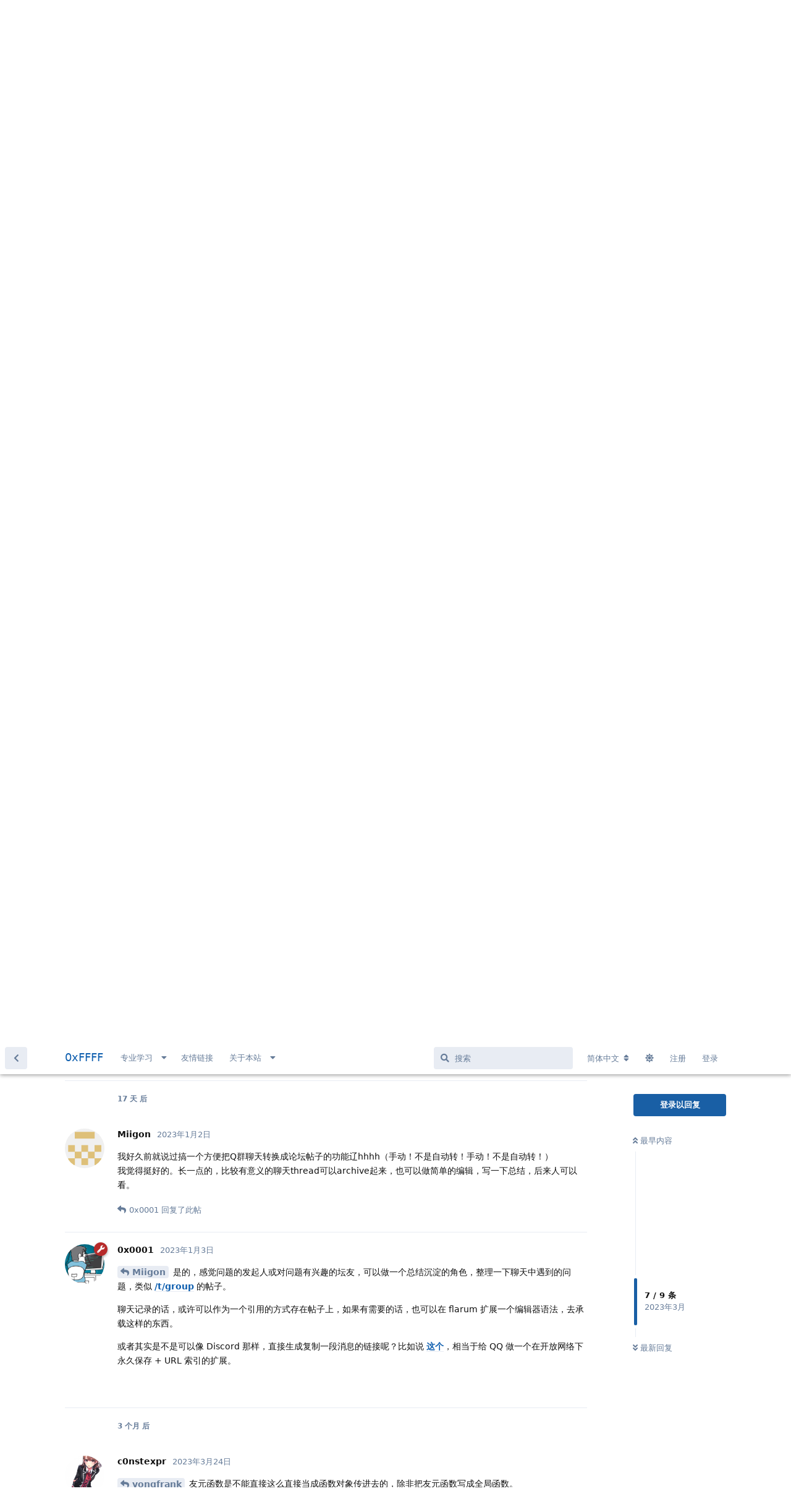

--- FILE ---
content_type: text/html; charset=utf-8
request_url: https://0xffff.one/d/1390/7
body_size: 16307
content:
<!doctype html>
<html  dir="ltr"        lang="zh-Hans" >
<head>
    <meta charset="utf-8">
    <title>qt 里面 `std::sort` 调用别的类里面友元函数当作排序依据显示 Use of undeclared identifier - 0xFFFF</title>

    <link rel="canonical" href="https://0xffff.one/d/1390">
<link rel="preload" href="https://cdn.0xffff.one/assets/forum.js?v=ee0a5ffc" as="script">
<link rel="preload" href="https://cdn.0xffff.one/assets/forum-zh-Hans.js?v=41c6941b" as="script">
<link rel="preload" href="https://cdn.0xffff.one/assets/fonts/fa-solid-900.woff2" as="font" type="font/woff2" crossorigin="">
<link rel="preload" href="https://cdn.0xffff.one/assets/fonts/fa-regular-400.woff2" as="font" type="font/woff2" crossorigin="">
<meta name="viewport" content="width=device-width, initial-scale=1, maximum-scale=1, minimum-scale=1">
<meta name="description" content="lambda 函数里面调用友元函数是正常的。 // 不正常 Use of undeclared identifier pr std::sort(this-&amp;gt;Book.begin(), this-&amp;gt;Book.end(), pr); // 正常 std::sort(this-&amp;gt;Book.begi...">
<meta name="theme-color" content="#195fa5">
<meta name="application-name" content="0xFFFF">
<meta name="robots" content="index, follow">
<meta name="twitter:card" content="summary">
<meta name="twitter:image" content="https://cdn.0xffff.one/assets/site-image-hpxdpvf3.png">
<meta name="twitter:title" content="qt 里面 `std::sort` 调用别的类里面友元函数当作排序依据显示 Use of undeclared identifier">
<meta name="twitter:description" content="lambda 函数里面调用友元函数是正常的。 // 不正常 Use of undeclared identifier pr std::sort(this-&amp;gt;Book.begin(), this-&amp;gt;Book.end(), pr); // 正常 std::sort(this-&amp;gt;Book.begi...">
<meta name="article:published_time" content="2022-12-16T03:53:48+00:00">
<meta name="article:updated_time" content="2023-03-24T02:51:14+00:00">
<meta name="twitter:url" content="https://0xffff.one/d/1390-">
<meta name="color-scheme" content="light">
<link rel="dns-prefetch" href="https://cdn.0xffff.one">
<link rel="preconnect" href="https://cdn.0xffff.one">
<link rel="dns-prefetch" href="https://lf6-cdn-tos.bytecdntp.com/">
<link rel="preconnect" href="https://lf6-cdn-tos.bytecdntp.com/">
<link rel="dns-prefetch" href="https://static.0xffff.one/">
<link rel="preconnect" href="https://static.0xffff.one/">
<link rel="dns-prefetch" href="https://static-img.0xffff.one/">
<link rel="preconnect" href="https://static-img.0xffff.one/">

<link rel="apple-touch-startup-image" href="/assets/apple/apple-splash-2048-2732.jpg" media="(device-width: 1024px) and (device-height: 1366px) and (-webkit-device-pixel-ratio: 2) and (orientation: portrait)">
<link rel="apple-touch-startup-image" href="/assets/apple/apple-splash-2732-2048.jpg" media="(device-width: 1024px) and (device-height: 1366px) and (-webkit-device-pixel-ratio: 2) and (orientation: landscape)">
<link rel="apple-touch-startup-image" href="/assets/apple/apple-splash-1668-2388.jpg" media="(device-width: 834px) and (device-height: 1194px) and (-webkit-device-pixel-ratio: 2) and (orientation: portrait)">
<link rel="apple-touch-startup-image" href="/assets/apple/apple-splash-2388-1668.jpg" media="(device-width: 834px) and (device-height: 1194px) and (-webkit-device-pixel-ratio: 2) and (orientation: landscape)">
<link rel="apple-touch-startup-image" href="/assets/apple/apple-splash-1536-2048.jpg" media="(device-width: 768px) and (device-height: 1024px) and (-webkit-device-pixel-ratio: 2) and (orientation: portrait)">
<link rel="apple-touch-startup-image" href="/assets/apple/apple-splash-2048-1536.jpg" media="(device-width: 768px) and (device-height: 1024px) and (-webkit-device-pixel-ratio: 2) and (orientation: landscape)">
<link rel="apple-touch-startup-image" href="/assets/apple/apple-splash-1668-2224.jpg" media="(device-width: 834px) and (device-height: 1112px) and (-webkit-device-pixel-ratio: 2) and (orientation: portrait)">
<link rel="apple-touch-startup-image" href="/assets/apple/apple-splash-2224-1668.jpg" media="(device-width: 834px) and (device-height: 1112px) and (-webkit-device-pixel-ratio: 2) and (orientation: landscape)">
<link rel="apple-touch-startup-image" href="/assets/apple/apple-splash-1620-2160.jpg" media="(device-width: 810px) and (device-height: 1080px) and (-webkit-device-pixel-ratio: 2) and (orientation: portrait)">
<link rel="apple-touch-startup-image" href="/assets/apple/apple-splash-2160-1620.jpg" media="(device-width: 810px) and (device-height: 1080px) and (-webkit-device-pixel-ratio: 2) and (orientation: landscape)">
<link rel="apple-touch-startup-image" href="/assets/apple/apple-splash-1284-2778.jpg" media="(device-width: 428px) and (device-height: 926px) and (-webkit-device-pixel-ratio: 3) and (orientation: portrait)">
<link rel="apple-touch-startup-image" href="/assets/apple/apple-splash-2778-1284.jpg" media="(device-width: 428px) and (device-height: 926px) and (-webkit-device-pixel-ratio: 3) and (orientation: landscape)">
<link rel="apple-touch-startup-image" href="/assets/apple/apple-splash-1170-2532.jpg" media="(device-width: 390px) and (device-height: 844px) and (-webkit-device-pixel-ratio: 3) and (orientation: portrait)">
<link rel="apple-touch-startup-image" href="/assets/apple/apple-splash-2532-1170.jpg" media="(device-width: 390px) and (device-height: 844px) and (-webkit-device-pixel-ratio: 3) and (orientation: landscape)">
<link rel="apple-touch-startup-image" href="/assets/apple/apple-splash-1125-2436.jpg" media="(device-width: 375px) and (device-height: 812px) and (-webkit-device-pixel-ratio: 3) and (orientation: portrait)">
<link rel="apple-touch-startup-image" href="/assets/apple/apple-splash-2436-1125.jpg" media="(device-width: 375px) and (device-height: 812px) and (-webkit-device-pixel-ratio: 3) and (orientation: landscape)">
<link rel="apple-touch-startup-image" href="/assets/apple/apple-splash-1242-2688.jpg" media="(device-width: 414px) and (device-height: 896px) and (-webkit-device-pixel-ratio: 3) and (orientation: portrait)">
<link rel="apple-touch-startup-image" href="/assets/apple/apple-splash-2688-1242.jpg" media="(device-width: 414px) and (device-height: 896px) and (-webkit-device-pixel-ratio: 3) and (orientation: landscape)">
<link rel="apple-touch-startup-image" href="/assets/apple/apple-splash-828-1792.jpg" media="(device-width: 414px) and (device-height: 896px) and (-webkit-device-pixel-ratio: 2) and (orientation: portrait)">
<link rel="apple-touch-startup-image" href="/assets/apple/apple-splash-1792-828.jpg" media="(device-width: 414px) and (device-height: 896px) and (-webkit-device-pixel-ratio: 2) and (orientation: landscape)">
<link rel="apple-touch-startup-image" href="/assets/apple/apple-splash-1242-2208.jpg" media="(device-width: 414px) and (device-height: 736px) and (-webkit-device-pixel-ratio: 3) and (orientation: portrait)">
<link rel="apple-touch-startup-image" href="/assets/apple/apple-splash-2208-1242.jpg" media="(device-width: 414px) and (device-height: 736px) and (-webkit-device-pixel-ratio: 3) and (orientation: landscape)">
<link rel="apple-touch-startup-image" href="/assets/apple/apple-splash-750-1334.jpg" media="(device-width: 375px) and (device-height: 667px) and (-webkit-device-pixel-ratio: 2) and (orientation: portrait)">
<link rel="apple-touch-startup-image" href="/assets/apple/apple-splash-1334-750.jpg" media="(device-width: 375px) and (device-height: 667px) and (-webkit-device-pixel-ratio: 2) and (orientation: landscape)">
<link rel="apple-touch-startup-image" href="/assets/apple/apple-splash-640-1136.jpg" media="(device-width: 320px) and (device-height: 568px) and (-webkit-device-pixel-ratio: 2) and (orientation: portrait)">
<link rel="apple-touch-startup-image" href="/assets/apple/apple-splash-1136-640.jpg" media="(device-width: 320px) and (device-height: 568px) and (-webkit-device-pixel-ratio: 2) and (orientation: landscape)">
<link rel="apple-touch-startup-image" href="/assets/apple/apple-splash-1179-2556.png" media="(device-width: 393px) and (device-height: 852px) and (-webkit-device-pixel-ratio: 3) and (orientation: portrait)">
<link rel="apple-touch-startup-image" href="/assets/apple/apple-splash-2556-1179.png" media="(device-width: 393px) and (device-height: 852px) and (-webkit-device-pixel-ratio: 3) and (orientation: landscape)">
<link rel="apple-touch-startup-image" href="/assets/apple/apple-splash-1290-2796.png" media="(device-width: 430px) and (device-height: 932px) and (-webkit-device-pixel-ratio: 3) and (orientation: portrait)">
<link rel="apple-touch-startup-image" href="/assets/apple/apple-splash-2796-1290.png" media="(device-width: 430px) and (device-height: 932px) and (-webkit-device-pixel-ratio: 3) and (orientation: landscape)">


<link rel="stylesheet" media="" class="nightmode-light" href="https://cdn.0xffff.one/assets/forum.css?v=17033f6f" />
<link rel="shortcut icon" href="https://cdn.0xffff.one/assets/favicon-gggj2dbz.png">
<meta property="og:site_name" content="0xFFFF">
<meta property="og:type" content="article">
<meta property="og:image" content="https://cdn.0xffff.one/assets/site-image-hpxdpvf3.png">
<meta property="og:title" content="qt 里面 `std::sort` 调用别的类里面友元函数当作排序依据显示 Use of undeclared identifier">
<meta property="og:description" content="lambda 函数里面调用友元函数是正常的。 // 不正常 Use of undeclared identifier pr std::sort(this-&amp;gt;Book.begin(), this-&amp;gt;Book.end(), pr); // 正常 std::sort(this-&amp;gt;Book.begi...">
<meta property="og:url" content="https://0xffff.one/d/1390-">
<script type="application/ld+json">[{"@context":"http:\/\/schema.org","@type":"QAPage","publisher":{"@type":"Organization","name":"0xFFFF","url":"https:\/\/0xffff.one","description":"0xFFFF \u642c\u7816\u6280\u672f\u793e\u533a\uff0c\u4e00\u4e2a\u9762\u5411\u8ba1\u7b97\u673a\u7231\u597d\u8005\u7684\u5b66\u672f\u8ba8\u8bba\u4ea4\u6d41\u793e\u533a\u3002\u81f4\u529b\u4e8e\u8425\u9020\u4e13\u6ce8\u5b66\u4e60\u8ba8\u8bba\u7684\u6c1b\u56f4\uff0c\u5e2e\u52a9\u8ba1\u7b97\u673a\u7231\u597d\u8005\u4eec\u66f4\u597d\u878d\u5165\u8ba1\u7b97\u673a\u79d1\u5b66\u9886\u57df\u7684\u5b66\u4e60\u63a2\u7d22\uff0c\u5728\u6c89\u6dc0\u4e0e\u4ea4\u6d41\u4e2d\u6301\u7eed\u6210\u957f\u3002","logo":null},"image":"https:\/\/cdn.0xffff.one\/assets\/site-image-hpxdpvf3.png","description":"lambda \u51fd\u6570\u91cc\u9762\u8c03\u7528\u53cb\u5143\u51fd\u6570\u662f\u6b63\u5e38\u7684\u3002 \/\/ \u4e0d\u6b63\u5e38 Use of undeclared identifier pr std::sort(this-&gt;Book.begin(), this-&gt;Book.end(), pr); \/\/ \u6b63\u5e38 std::sort(this-&gt;Book.begi...","datePublished":"2022-12-16T03:53:48+00:00","dateModified":"2023-03-24T02:51:14+00:00","url":"https:\/\/0xffff.one\/d\/1390-","mainEntity":{"@type":"Question","name":"qt \u91cc\u9762 `std::sort` \u8c03\u7528\u522b\u7684\u7c7b\u91cc\u9762\u53cb\u5143\u51fd\u6570\u5f53\u4f5c\u6392\u5e8f\u4f9d\u636e\u663e\u793a Use of undeclared identifier","text":"`lambda` \u51fd\u6570\u91cc\u9762\u8c03\u7528\u53cb\u5143\u51fd\u6570\u662f\u6b63\u5e38\u7684\u3002\n\n```cpp\n\/\/ \u4e0d\u6b63\u5e38 Use of undeclared identifier pr\nstd::sort(this-\u003EBook.begin(), this-\u003EBook.end(), pr);\n\n\/\/ \u6b63\u5e38\nstd::sort(this-\u003EBook.begin(), this-\u003EBook.end(), [](const CContact& lhs, const CContact& rhs){\n    return pr(lhs, rhs);\n});\n\n\/\/ \u53e6\u4e00\u4e2a\u7c7b\u4e2d\u7684\u5b9a\u4e49\nfriend bool pr (const CContact& lhsContact, const CContact& rhsContact) {\n    return lhsContact.Group \u003C rhsContact.Group;\n}\n```","dateCreated":"2022-12-16T03:53:48.000000Z","author":{"@type":"Person","name":"yongfrank"},"answerCount":7,"suggestedAnswer":[{"@type":"Answer","text":"\u4e4b\u524d\u6ca1\u5199\u56fe\u5f62\u754c\u9762\u7528 vscode `g++ -std=c++17` \u7f16\u8bd1\u662f\u6b63\u5e38\u7684\n\n","dateCreated":"2022-12-16T04:01:44+00:00","url":"https:\/\/0xffff.one\/d\/1390-\/2","author":{"@type":"Person","name":"yongfrank"},"upvoteCount":0},{"@type":"Answer","text":"```cpp\n\/**\n * \u6700\u5c0f\u590d\u73b0\u4ee3\u7801\n * Qt Creator 9.0.0\n * Based on Qt 6.4.1 (Clang 13.0 (Apple), arm64)\n *\/\n#include \n#include \n#include \n\nclass Contact {\npublic:\n    Contact(std::string name) { this-\u003Ename = name; }\n    friend bool customSort(const Contact& lhs, const Contact& rhs) { return lhs.name \u003C rhs.name; }\nprivate:\n    std::string name;\n};\n\nclass Book {\npublic:\n    void sortBookByName() {\n        \/**\n         * @bug\n         * Semantic Issue\n         * Use of undeclared identifier 'customSort'\n         * [Source: clangd for friendTest]\n         * \u522b\u4eba\u5728 Windows Qt \u4e0a\u4e5f\u6d4b\u8bd5\u8fc7\uff0c\u63d0\u793a\u9519\u8bef\u76f8\u540c\n         *\/\n        std::sort(this-\u003EaddressBook.begin(), this-\u003EaddressBook.end(), customSort);\n        \n        \/\/ \u8fd9\u4e2a\u5c31\u662f\u6b63\u5e38\u7684\n        std::sort(this-\u003EaddressBook.begin(), this-\u003EaddressBook.end(), [](const Contact& lhs, const Contact& rhs) {\n            return customSort(lhs, rhs);\n        });\n    }\nprivate:\n    std::vector addressBook;\n};\n```","dateCreated":"2022-12-16T04:32:41+00:00","url":"https:\/\/0xffff.one\/d\/1390-\/3","author":{"@type":"Person","name":"yongfrank"},"upvoteCount":2},{"@type":"Answer","text":"\u003E 0x1234 At 0xFFFF\u642c\u7816\u827a\u672f\uff1a\n\u003E lambda \u65e9\u4e00\u70b9\u7ed1\u5b9a\u4e86\u53c2\u6570\u548c customSort\uff0c\u76f8\u5f53\u4e8e\u4e00\u4e2a\u95ed\u5305\u7ed9 sort\uff0c\u4e0d\u5168\u5c40\u58f0\u660e\u7684\u53cb\u5143\u51fd\u6570\u5bf9\u4e8e\u4ed6\u662f\u53ef\u89c1\u7684\uff0c\u4e5f\u53ef\u4ee5\u81ea\u5df1\u5199\u4e2a\u51fd\u6570\u5728\u7c7b\u4e2d\u8c03\u7528 customSort \u5c31\u884c\u7136\u540e\u518d\u4f20\u7ed9 sort\uff0c\u8fd8\u6709\u79cd\u529e\u6cd5\u5c31\u662f\u628a\u53cb\u5143\u51fd\u6570\u7684\u5b9a\u4e49\u5199\u5728\u5916\u9762\u3002\n\u7136\u540e\u8fd9\u91cc\u5b58\u5728\u53c2\u6570\u4f9d\u8d56\u67e5\u627e\uff0c\u7b80\u79f0ADL\uff0c\u4ed6\u4f1a\u53bbContact\u7c7b\u91cc\u627e\u6709\u6ca1\u6709\u5bf9\u5e94\u7684\u51fd\u6570\uff0c\u6240\u4ee5\u5982\u679c\u53c2\u6570\u662f\u5176\u4ed6\u7684\u4e0d\u5305\u542bContact\u5c31\u627e\u4e0d\u5230\u4e86\u3002","dateCreated":"2022-12-16T09:48:21+00:00","url":"https:\/\/0xffff.one\/d\/1390-\/4","author":{"@type":"Person","name":"yongfrank"},"upvoteCount":2},{"@type":"Answer","text":"\u8d5e\u8d5e\uff0c\u8d34\u5230\u8bba\u575b\u8ddf\u8e2a\uff0c\u53ef\u4ee5\u5f88\u5feb\u88ab\u641c\u7d22\u5f15\u64ce\u6536\u5f55 \ud83d\ude06 \n[upl-image-preview url=https:\/\/static.0xffff.one\/assets\/files\/2022-12-16\/1671201867-414118-snipaste-2022-12-16-22-43-43.jpg]\n","dateCreated":"2022-12-16T14:45:42+00:00","url":"https:\/\/0xffff.one\/d\/1390-\/6","author":{"@type":"Person","name":"0x0001"},"upvoteCount":0},{"@type":"Answer","text":"\u6211\u597d\u4e45\u524d\u5c31\u8bf4\u8fc7\u641e\u4e00\u4e2a\u65b9\u4fbf\u628aQ\u7fa4\u804a\u5929\u8f6c\u6362\u6210\u8bba\u575b\u5e16\u5b50\u7684\u529f\u80fd\u8fbdhhhh\uff08\u624b\u52a8\uff01\u4e0d\u662f\u81ea\u52a8\u8f6c\uff01\u624b\u52a8\uff01\u4e0d\u662f\u81ea\u52a8\u8f6c\uff01\uff09\n\u6211\u89c9\u5f97\u633a\u597d\u7684\u3002\u957f\u4e00\u70b9\u7684\uff0c\u6bd4\u8f83\u6709\u610f\u4e49\u7684\u804a\u5929thread\u53ef\u4ee5archive\u8d77\u6765\uff0c\u4e5f\u53ef\u4ee5\u505a\u7b80\u5355\u7684\u7f16\u8f91\uff0c\u5199\u4e00\u4e0b\u603b\u7ed3\uff0c\u540e\u6765\u4eba\u53ef\u4ee5\u770b\u3002","dateCreated":"2023-01-02T18:45:02+00:00","url":"https:\/\/0xffff.one\/d\/1390-\/7","author":{"@type":"Person","name":"Miigon"},"upvoteCount":0},{"@type":"Answer","text":"@\"Miigon\"#p8476 \u662f\u7684\uff0c\u611f\u89c9\u95ee\u9898\u7684\u53d1\u8d77\u4eba\u6216\u5bf9\u95ee\u9898\u6709\u5174\u8da3\u7684\u575b\u53cb\uff0c\u53ef\u4ee5\u505a\u4e00\u4e2a\u603b\u7ed3\u6c89\u6dc0\u7684\u89d2\u8272\uff0c\u6574\u7406\u4e00\u4e0b\u804a\u5929\u4e2d\u9047\u5230\u7684\u95ee\u9898\uff0c\u7c7b\u4f3c [\/t\/group](https:\/\/0xffff.one\/t\/group) \u7684\u5e16\u5b50\u3002\n\n\u804a\u5929\u8bb0\u5f55\u7684\u8bdd\uff0c\u6216\u8bb8\u53ef\u4ee5\u4f5c\u4e3a\u4e00\u4e2a\u5f15\u7528\u7684\u65b9\u5f0f\u5b58\u5728\u5e16\u5b50\u4e0a\uff0c\u5982\u679c\u6709\u9700\u8981\u7684\u8bdd\uff0c\u4e5f\u53ef\u4ee5\u5728 flarum \u6269\u5c55\u4e00\u4e2a\u7f16\u8f91\u5668\u8bed\u6cd5\uff0c\u53bb\u627f\u8f7d\u8fd9\u6837\u7684\u4e1c\u897f\u3002\n\n\u6216\u8005\u5176\u5b9e\u662f\u4e0d\u662f\u53ef\u4ee5\u50cf Discord \u90a3\u6837\uff0c\u76f4\u63a5\u751f\u6210\u590d\u5236\u4e00\u6bb5\u6d88\u606f\u7684\u94fe\u63a5\u5462\uff1f\u6bd4\u5982\u8bf4 [\u8fd9\u4e2a](https:\/\/discord.com\/channels\/835068992006651934\/835068992006651937\/1059817927873933364)\uff0c\u76f8\u5f53\u4e8e\u7ed9 QQ \u505a\u4e00\u4e2a\u5728\u5f00\u653e\u7f51\u7edc\u4e0b\u6c38\u4e45\u4fdd\u5b58 + URL \u7d22\u5f15\u7684\u6269\u5c55\u3002","dateCreated":"2023-01-03T13:00:07+00:00","url":"https:\/\/0xffff.one\/d\/1390-\/8","author":{"@type":"Person","name":"0x0001"},"upvoteCount":0},{"@type":"Answer","text":"@\"yongfrank\"#p8419 \u53cb\u5143\u51fd\u6570\u662f\u4e0d\u80fd\u76f4\u63a5\u8fd9\u4e48\u76f4\u63a5\u5f53\u6210\u51fd\u6570\u5bf9\u8c61\u4f20\u8fdb\u53bb\u7684\uff0c\u9664\u975e\u628a\u53cb\u5143\u51fd\u6570\u5199\u6210\u5168\u5c40\u51fd\u6570\u3002\n\u5199\u6210\u5168\u5c40\u7684\u65f6\u5019\u5efa\u8bae\u8fd8\u662f\u653e\u5728\u7c7b\u578b\u5bf9\u5e94\u7684\u547d\u540d\u7a7a\u95f4\u4e0b\uff0c\u51cf\u5c11\u7f16\u8bd1\u65f6\u91cd\u8f7d\u5339\u914d\u7684\u5f00\u9500","dateCreated":"2023-03-24T02:51:14+00:00","url":"https:\/\/0xffff.one\/d\/1390-\/9","author":{"@type":"Person","name":"c0nstexpr"},"upvoteCount":0}]}},{"@context":"http:\/\/schema.org","@type":"BreadcrumbList","itemListElement":[{"@type":"ListItem","position":1,"item":{"@type":"Thing","@id":"https:\/\/0xffff.one\/t\/ask","name":"\u95ee\u4e0e\u7b54","url":"https:\/\/0xffff.one\/t\/ask"}},{"@type":"ListItem","position":2,"item":{"@type":"Thing","@id":"https:\/\/0xffff.one\/t\/c-cpp","name":"C\/C++","url":"https:\/\/0xffff.one\/t\/c-cpp"}}],"itemListOrder":"ItemListUnordered","numberOfItems":2},{"@context":"http:\/\/schema.org","@type":"WebSite","url":"https:\/\/0xffff.one\/","potentialAction":{"@type":"SearchAction","target":"https:\/\/0xffff.one\/?q={search_term_string}","query-input":"required name=search_term_string"}}]</script>
<link rel="alternate" type="application/atom+xml" title="论坛活动" href="https://0xffff.one/atom" />
<link rel="alternate" type="application/atom+xml" title="论坛新帖" href="https://0xffff.one/atom/discussions" />
<link rel="alternate" type="application/atom+xml" title="这篇主题" href="https://0xffff.one/atom/d/1390" />

        <script>
            /* fof/nightmode workaround for browsers without (prefers-color-scheme) CSS media query support */
            if (!window.matchMedia('not all and (prefers-color-scheme), (prefers-color-scheme)').matches) {
                document.querySelector('link.nightmode-light').removeAttribute('media');
            }
        </script>
        
<script src="https://challenges.cloudflare.com/turnstile/v0/api.js?render=explicit"></script>
<link rel='manifest' href='/webmanifest'>
<meta name='apple-mobile-web-app-capable' content='yes'>
<meta id='apple-style' name='apple-mobile-web-app-status-bar-style' content='default'>
<meta id='apple-title' name='apple-mobile-web-app-title' content=''>
<link id='apple-icon-256' rel='apple-touch-icon' sizes='256x256' href='https://cdn.0xffff.one/assets/pwa-icon-256x256-yuicfkiz.png'>
<script defer type="text/javascript" src="https://cdnjs.cloudflare.com/ajax/libs/fancybox/3.5.7/jquery.fancybox.min.js"></script>
<link rel="preload" as="style" href="https://cdnjs.cloudflare.com/ajax/libs/fancybox/3.5.7/jquery.fancybox.min.css" onload="this.onload=null;this.rel='stylesheet'">
</head>

<body>
    <!-- Global site tag (gtag.js) - Google Analytics -->
<script async src="https://www.googletagmanager.com/gtag/js?id=G-9130VCP0JH"></script>
<script>
  window.dataLayer = window.dataLayer || [];
  function gtag(){dataLayer.push(arguments);}
  gtag('js', new Date());

  gtag('config', 'G-9130VCP0JH');

localStorage.setItem('welcomeHidden', '');
</script>


<div id="app" class="App">

    <div id="app-navigation" class="App-navigation"></div>

    <div id="drawer" class="App-drawer">

        <header id="header" class="App-header">
            <div id="header-navigation" class="Header-navigation"></div>
            <div class="container">
                <div class="Header-title">
                    <a href="https://0xffff.one" id="home-link">
                                                    0xFFFF
                                            </a>
                </div>
                <div id="header-primary" class="Header-primary"></div>
                <div id="header-secondary" class="Header-secondary"></div>
            </div>
        </header>

    </div>

    <main class="App-content">
        <div id="content"></div>

        <div id="flarum-loading" style="display: none">
    正在加载…
</div>

<noscript>
    <div class="Alert">
        <div class="container">
            请使用更现代的浏览器并启用 JavaScript 以获得最佳浏览体验。
        </div>
    </div>
</noscript>

<div id="flarum-loading-error" style="display: none">
    <div class="Alert">
        <div class="container">
            加载论坛时出错，请强制刷新页面重试。
        </div>
    </div>
</div>

<noscript id="flarum-content">
    <div class="container">
    <h1>qt 里面 `std::sort` 调用别的类里面友元函数当作排序依据显示 Use of undeclared identifier</h1>

    <div>
                    <article>
                                <div class="PostUser"><h3 class="PostUser-name">yongfrank</h3></div>
                <div class="Post-body">
                    <p><code>lambda</code> 函数里面调用友元函数是正常的。</p>

<pre><code class="language-cpp">// 不正常 Use of undeclared identifier pr
std::sort(this-&gt;Book.begin(), this-&gt;Book.end(), pr);

// 正常
std::sort(this-&gt;Book.begin(), this-&gt;Book.end(), [](const CContact&amp; lhs, const CContact&amp; rhs){
    return pr(lhs, rhs);
});

// 另一个类中的定义
friend bool pr (const CContact&amp; lhsContact, const CContact&amp; rhsContact) {
    return lhsContact.Group &lt; rhsContact.Group;
}</code><script async="" crossorigin="anonymous" data-hljs-style="github" integrity="sha384-E9ssooeJ4kPel3JD7st0BgS50OLWFEdg4ZOp8lYPy52ctQazOIV37TCvzV8l4cYG" src="https://cdn.jsdelivr.net/gh/s9e/hljs-loader@1.0.34/loader.min.js"></script><script>
                    if(window.hljsLoader && !document.currentScript.parentNode.hasAttribute('data-s9e-livepreview-onupdate')) {
                        window.hljsLoader.highlightBlocks(document.currentScript.parentNode);
                    }
                </script></pre>
                </div>
            </article>

            <hr>
                    <article>
                                <div class="PostUser"><h3 class="PostUser-name">yongfrank</h3></div>
                <div class="Post-body">
                    <p>之前没写图形界面用 vscode <code>g++ -std=c++17</code> 编译是正常的</p>


                </div>
            </article>

            <hr>
                    <article>
                                <div class="PostUser"><h3 class="PostUser-name">yongfrank</h3></div>
                <div class="Post-body">
                    <pre><code class="language-cpp">/**
 * 最小复现代码
 * Qt Creator 9.0.0
 * Based on Qt 6.4.1 (Clang 13.0 (Apple), arm64)
 */
#include &lt;iostream&gt;
#include &lt;algorithm&gt;
#include &lt;vector&gt;

class Contact {
public:
    Contact(std::string name) { this-&gt;name = name; }
    friend bool customSort(const Contact&amp; lhs, const Contact&amp; rhs) { return lhs.name &lt; rhs.name; }
private:
    std::string name;
};

class Book {
public:
    void sortBookByName() {
        /**
         * @bug
         * Semantic Issue
         * Use of undeclared identifier 'customSort'
         * [Source: clangd for friendTest&lt;项目的名字&gt;]
         * 别人在 Windows Qt 上也测试过，提示错误相同
         */
        std::sort(this-&gt;addressBook.begin(), this-&gt;addressBook.end(), customSort);
        
        // 这个就是正常的
        std::sort(this-&gt;addressBook.begin(), this-&gt;addressBook.end(), [](const Contact&amp; lhs, const Contact&amp; rhs) {
            return customSort(lhs, rhs);
        });
    }
private:
    std::vector&lt;Contact&gt; addressBook;
};</code><script async="" crossorigin="anonymous" data-hljs-style="github" integrity="sha384-E9ssooeJ4kPel3JD7st0BgS50OLWFEdg4ZOp8lYPy52ctQazOIV37TCvzV8l4cYG" src="https://cdn.jsdelivr.net/gh/s9e/hljs-loader@1.0.34/loader.min.js"></script><script>
                    if(window.hljsLoader && !document.currentScript.parentNode.hasAttribute('data-s9e-livepreview-onupdate')) {
                        window.hljsLoader.highlightBlocks(document.currentScript.parentNode);
                    }
                </script></pre>
                </div>
            </article>

            <hr>
                    <article>
                                <div class="PostUser"><h3 class="PostUser-name">c0nstexpr</h3></div>
                <div class="Post-body">
                    <p><a href="https://0xffff.one/d/1390/3" class="PostMention" data-id="8419" rel="" target="">yongfrank</a> 友元函数是不能直接这么直接当成函数对象传进去的，除非把友元函数写成全局函数。<br>
写成全局的时候建议还是放在类型对应的命名空间下，减少编译时重载匹配的开销</p>
                </div>
            </article>

            <hr>
                    <article>
                                <div class="PostUser"><h3 class="PostUser-name">yongfrank</h3></div>
                <div class="Post-body">
                    <blockquote class="uncited"><div><p>0x1234 At 0xFFFF搬砖艺术：<br>
lambda 早一点绑定了参数和 customSort，相当于一个闭包给 sort，不全局声明的友元函数对于他是可见的，也可以自己写个函数在类中调用 customSort 就行然后再传给 sort，还有种办法就是把友元函数的定义写在外面。<br>
然后这里存在参数依赖查找，简称ADL，他会去Contact类里找有没有对应的函数，所以如果参数是其他的不包含Contact就找不到了。</p></div></blockquote>
                </div>
            </article>

            <hr>
                    <article>
                                <div class="PostUser"><h3 class="PostUser-name">0x0001</h3></div>
                <div class="Post-body">
                    <p>赞赞，贴到论坛跟踪，可以很快被搜索引擎收录 😆 <br>
<img src="https://static-img.0xffff.one/5kY9JMXXwKvUtFt_iBVJyfKGBxgLPHCoPlH7gAr2-44/q:90/w:800/rt:fit/aHR0cHM6Ly8weGZm/ZmYub25lL2Fzc2V0/cy9maWxlcy8yMDIy/LTEyLTE2LzE2NzEy/MDE4NjctNDE0MTE4/LXNuaXBhc3RlLTIw/MjItMTItMTYtMjIt/NDMtNDMuanBn" data-orig-src="https://0xffff.one/assets/files/2022-12-16/1671201867-414118-snipaste-2022-12-16-22-43-43.jpg" width="" height="" title="" alt=""></p>

                </div>
            </article>

            <hr>
                    <article>
                                <div class="PostUser"><h3 class="PostUser-name">Miigon</h3></div>
                <div class="Post-body">
                    <p>我好久前就说过搞一个方便把Q群聊天转换成论坛帖子的功能辽hhhh（手动！不是自动转！手动！不是自动转！）<br>
我觉得挺好的。长一点的，比较有意义的聊天thread可以archive起来，也可以做简单的编辑，写一下总结，后来人可以看。</p>
                </div>
            </article>

            <hr>
                    <article>
                                <div class="PostUser"><h3 class="PostUser-name">0x0001</h3></div>
                <div class="Post-body">
                    <p><a href="https://0xffff.one/d/1390/7" class="PostMention" data-id="8476" rel="" target="">Miigon</a> 是的，感觉问题的发起人或对问题有兴趣的坛友，可以做一个总结沉淀的角色，整理一下聊天中遇到的问题，类似 <a href="https://0xffff.one/t/group" rel="ugc noopener" target="_self" rel="ugc noopener" target="_self">/t/group</a> 的帖子。</p>

<p>聊天记录的话，或许可以作为一个引用的方式存在帖子上，如果有需要的话，也可以在 flarum 扩展一个编辑器语法，去承载这样的东西。</p>

<p>或者其实是不是可以像 Discord 那样，直接生成复制一段消息的链接呢？比如说 <a href="https://discord.com/channels/835068992006651934/835068992006651937/1059817927873933364" rel="ugc noopener nofollow" target="_blank" rel="ugc noopener nofollow" target="_blank">这个</a>，相当于给 QQ 做一个在开放网络下永久保存 + URL 索引的扩展。</p>
                </div>
            </article>

            <hr>
            </div>

    
    </div>

</noscript>


        <div class="App-composer">
            <div class="container">
                <div id="composer"></div>
            </div>
        </div>
    </main>

</div>

<p style="
text-align: center;
width: 100%;
margin: 10px 0 30px;
font-family: Cambria, Cochin, Georgia, Times, 'Times New Roman', serif;
font-size: 14px;
color: rgba(25, 95, 165, 0.74);
user-select: none;
">© 2018-2025 0xFFFF</p>


    <div id="modal"></div>
    <div id="alerts"></div>

    <script>
        document.getElementById('flarum-loading').style.display = 'block';
        var flarum = {extensions: {}};
    </script>

    <script src="https://cdn.0xffff.one/assets/forum.js?v=ee0a5ffc"></script>
<script src="https://cdn.0xffff.one/assets/forum-zh-Hans.js?v=41c6941b"></script>

    <script id="flarum-json-payload" type="application/json">
        {"fof-nightmode.assets.day":"https:\/\/cdn.0xffff.one\/assets\/forum.css?v=17033f6f","fof-nightmode.assets.night":"https:\/\/cdn.0xffff.one\/assets\/forum-dark.css?v=2dd11f50","resources":[{"type":"forums","id":"1","attributes":{"title":"0xFFFF","description":"0xFFFF \u642c\u7816\u6280\u672f\u793e\u533a\uff0c\u4e00\u4e2a\u9762\u5411\u8ba1\u7b97\u673a\u7231\u597d\u8005\u7684\u5b66\u672f\u8ba8\u8bba\u4ea4\u6d41\u793e\u533a\u3002\u81f4\u529b\u4e8e\u8425\u9020\u4e13\u6ce8\u5b66\u4e60\u8ba8\u8bba\u7684\u6c1b\u56f4\uff0c\u5e2e\u52a9\u8ba1\u7b97\u673a\u7231\u597d\u8005\u4eec\u66f4\u597d\u878d\u5165\u8ba1\u7b97\u673a\u79d1\u5b66\u9886\u57df\u7684\u5b66\u4e60\u63a2\u7d22\uff0c\u5728\u6c89\u6dc0\u4e0e\u4ea4\u6d41\u4e2d\u6301\u7eed\u6210\u957f\u3002","showLanguageSelector":true,"baseUrl":"https:\/\/0xffff.one","basePath":"","baseOrigin":"https:\/\/0xffff.one","debug":false,"apiUrl":"https:\/\/0xffff.one\/api","welcomeTitle":"\u6b22\u8fce\u6765\u5230 0xFFFF","welcomeMessage":"0xFFFF \u642c\u7816\u6280\u672f\u793e\u533a \u2014 \u4e13\u6ce8\u3001\u6c89\u6dc0\u3001\u4ea4\u6d41\n\u003Cdiv style=\u0022margin-top: 5px;\u0022\u003E\u003Ca href=\u0022https:\/\/wiki.0xffff.one\u0022 target=\u0022_blank\u0022\u003ECS Wiki\u003C\/a\u003E - \u003Ca href=\u0022https:\/\/0xffff.one\/p\/2-0xffff-intro\u0022\u003E\u7fa4\u804a\u003C\/a\u003E - \u003Ca href=\u0022https:\/\/0xffff.one\/p\/4-events\u0022\u003E\u6d3b\u52a8\u003C\/a\u003E - \u003Ca href=\u0022https:\/\/github.com\/0xffff-one\u0022 target=\u0022_blank\u0022\u003EGitHub\u003C\/a\u003E - \u003Ca href=\u0022https:\/\/0xffff.one\/d\/2\u0022\u003E\u6307\u5357\u003C\/a\u003E - \u003Ca href=\u0022https:\/\/0xffff.one\/p\/2-0xffff-intro\u0022\u003E\u5173\u4e8e\u003C\/a\u003E\u003C\/div\u003E","themePrimaryColor":"#195fa5","themeSecondaryColor":"#4D698E","logoUrl":null,"faviconUrl":"https:\/\/cdn.0xffff.one\/assets\/favicon-gggj2dbz.png","headerHtml":"\u003C!-- Global site tag (gtag.js) - Google Analytics --\u003E\n\u003Cscript async src=\u0022https:\/\/www.googletagmanager.com\/gtag\/js?id=G-9130VCP0JH\u0022\u003E\u003C\/script\u003E\n\u003Cscript\u003E\n  window.dataLayer = window.dataLayer || [];\n  function gtag(){dataLayer.push(arguments);}\n  gtag(\u0027js\u0027, new Date());\n\n  gtag(\u0027config\u0027, \u0027G-9130VCP0JH\u0027);\n\nlocalStorage.setItem(\u0027welcomeHidden\u0027, \u0027\u0027);\n\u003C\/script\u003E\n","footerHtml":"\u003Cp style=\u0022\ntext-align: center;\nwidth: 100%;\nmargin: 10px 0 30px;\nfont-family: Cambria, Cochin, Georgia, Times, \u0027Times New Roman\u0027, serif;\nfont-size: 14px;\ncolor: rgba(25, 95, 165, 0.74);\nuser-select: none;\n\u0022\u003E\u00a9 2018-2025 0xFFFF\u003C\/p\u003E","allowSignUp":true,"defaultRoute":"\/all","canViewForum":true,"canStartDiscussion":false,"canSearchUsers":true,"canCreateAccessToken":false,"canModerateAccessTokens":false,"assetsBaseUrl":"https:\/\/cdn.0xffff.one\/assets","canViewFlags":false,"guidelinesUrl":null,"canBypassTagCounts":false,"minPrimaryTags":"1","maxPrimaryTags":"2","minSecondaryTags":"0","maxSecondaryTags":"4","canConfigureSeo":false,"mathren.allow_asciimath":false,"mathren.katex_options":{"fleqn":false,"leqno":false,"output":"htmlAndMathml","throwOnError":false,"errorColor":"#cc0000","minRuleThickness":0.05,"maxSize":10,"maxExpand":1000,"macros":[],"colorIsTextColor":false},"mathren.enable_editor_buttons":true,"mathren.aliases_as_primary":true,"mathren.enable_copy_tex":true,"mathren.bbcode_delimiters":[{"left":"[math]","right":"[\/math]","display":true,"ascii":false},{"left":"[imath]","right":"[\/imath]","display":false,"ascii":false}],"mathren.alias_delimiters":[{"left":"$$","right":"$$","display":true,"ascii":false},{"left":"\u20ba\u20ba","right":"\u20ba\u20ba","display":true,"ascii":false},{"left":"\\\\begin{equation}","right":"\\\\end{equation}","display":true,"ascii":false},{"left":"\\\\begin{align}","right":"\\\\end{align}","display":true,"ascii":false},{"left":"\\\\begin{alignat}","right":"\\\\end{alignat}","display":true,"ascii":false},{"left":"\\\\begin{gather}","right":"\\\\end{gather}","display":true,"ascii":false},{"left":"\\\\begin{CD}","right":"\\\\end{CD}","display":true,"ascii":false},{"left":"$","right":"$","display":false,"ascii":false},{"left":"\\(","right":"\\)","display":false,"ascii":false},{"left":"\\\\begin{equation}","right":"\\\\end{equation}","display":true,"ascii":false},{"left":"\\\\begin{align}","right":"\\\\end{align}","display":true,"ascii":false},{"left":"\\\\begin{alignat}","right":"\\\\end{alignat}","display":true,"ascii":false},{"left":"\\\\begin{gather}","right":"\\\\end{gather}","display":true,"ascii":false},{"left":"\\\\begin{CD}","right":"\\\\end{CD}","display":true,"ascii":false}],"mathren.explicit_bbcode_delimiters":[{"left":"[math:0]","right":"[\/math:0]","display":true,"ascii":false},{"left":"[imath:0]","right":"[\/imath:0]","display":false,"ascii":false}],"mathren.primary_block_delimiter":{"left":"[math:0]","right":"[\/math:0]","display":true,"ascii":false},"mathren.primary_inline_delimiter":{"left":"[imath:0]","right":"[\/imath:0]","display":false,"ascii":false},"mathren.primary_block_delimiter_alias":{"left":"$$","right":"$$","display":true,"ascii":false},"mathren.primary_inline_delimiter_alias":{"left":"$","right":"$","display":false,"ascii":false},"textFormattingForDiffPreviews":true,"ianm-syndication.plugin.forum-format":"atom","ianm-syndication.plugin.forum-icons":false,"fof-user-bio.maxLength":200,"fof-user-bio.maxLines":0,"fof-upload.canUpload":false,"fof-upload.canDownload":false,"fof-upload.composerButtonVisiblity":"upload-btn","fof-socialprofile.allow_external_favicons":true,"fof-oauth":[null,null,{"name":"github","icon":"fab fa-github","priority":0},null,null,null,null],"fof-oauth.only_icons":false,"fof-oauth.popupWidth":580,"fof-oauth.popupHeight":400,"fof-oauth.fullscreenPopup":true,"fofNightMode_autoUnsupportedFallback":1,"fofNightMode.showThemeToggleOnHeaderAlways":false,"fof-nightmode.default_theme":1,"fofNightMode.showThemeToggleInSolid":true,"canSaveDrafts":false,"canScheduleDrafts":false,"drafts.enableScheduledDrafts":false,"pusherKey":"f8e6c025c1bce998f820","pusherCluster":"ap1","allowUsernameMentionFormat":true,"blomstra-turnstile.site_key":"0x4AAAAAAAFh5OGsiz6J20uF","turnstile_dark_mode":false,"blomstra-turnstile.signup":true,"blomstra-turnstile.signin":false,"blomstra-turnstile.forgot":true,"pwa-icon-256x256Url":"https:\/\/cdn.0xffff.one\/assets\/pwa-icon-256x256-yuicfkiz.png","vapidPublicKey":"BL1iIN6J13rG6QvfOIceCima8M2b4Rz6la-67NsHx6aklGE8qeLL0FWs6YUGwIS_MbctAfETKW0cU7wQPC8uI-M"},"relationships":{"groups":{"data":[{"type":"groups","id":"1"},{"type":"groups","id":"2"},{"type":"groups","id":"3"},{"type":"groups","id":"4"}]},"tags":{"data":[{"type":"tags","id":"1"},{"type":"tags","id":"2"},{"type":"tags","id":"5"},{"type":"tags","id":"6"},{"type":"tags","id":"7"},{"type":"tags","id":"8"},{"type":"tags","id":"14"},{"type":"tags","id":"40"},{"type":"tags","id":"49"},{"type":"tags","id":"58"},{"type":"tags","id":"13"},{"type":"tags","id":"24"},{"type":"tags","id":"19"},{"type":"tags","id":"16"}]},"links":{"data":[{"type":"links","id":"1"},{"type":"links","id":"2"},{"type":"links","id":"3"},{"type":"links","id":"5"},{"type":"links","id":"9"},{"type":"links","id":"10"},{"type":"links","id":"11"},{"type":"links","id":"12"},{"type":"links","id":"13"}]}}},{"type":"groups","id":"1","attributes":{"nameSingular":"\u7ba1\u7406\u5458","namePlural":"\u7ba1\u7406\u5458","color":"#B72A2A","icon":"fas fa-wrench","isHidden":0}},{"type":"groups","id":"2","attributes":{"nameSingular":"\u6e38\u5ba2","namePlural":"\u6e38\u5ba2","color":null,"icon":null,"isHidden":0}},{"type":"groups","id":"3","attributes":{"nameSingular":"\u6ce8\u518c\u7528\u6237","namePlural":"\u6ce8\u518c\u7528\u6237","color":null,"icon":null,"isHidden":0}},{"type":"groups","id":"4","attributes":{"nameSingular":"\u7248\u4e3b","namePlural":"\u7248\u4e3b\u7ec4","color":"#80349E","icon":"fas fa-bolt","isHidden":0}},{"type":"tags","id":"1","attributes":{"name":"\u7efc\u5408\u8ba8\u8bba","description":"\u7efc\u5408\u8ba8\u8bba\u533a\uff0c\u63a5\u7eb3\u5404\u79cd\u8bdd\u9898\uff08\u4e0d\u77e5\u9053\u52a0\u4ec0\u4e48 Tag \u7684\u8bdd\uff0c\u53ef\u4ee5\u9009\u8fd9\u4e2a\uff09","slug":"general","color":"#888","backgroundUrl":null,"backgroundMode":null,"icon":"","discussionCount":91,"position":0,"defaultSort":null,"isChild":false,"isHidden":false,"lastPostedAt":"2026-01-20T05:30:45+00:00","canStartDiscussion":false,"canAddToDiscussion":false}},{"type":"tags","id":"2","attributes":{"name":"\u7ad9\u52a1","description":"\u7f51\u7ad9\u516c\u544a\u3001\u529f\u80fd\u66f4\u65b0\u8bb0\u5f55\u3001\u610f\u89c1\u5efa\u8bae\u7b49","slug":"administration","color":"#667c99","backgroundUrl":null,"backgroundMode":null,"icon":"","discussionCount":36,"position":9,"defaultSort":null,"isChild":false,"isHidden":false,"lastPostedAt":"2025-12-16T10:07:21+00:00","canStartDiscussion":false,"canAddToDiscussion":false}},{"type":"tags","id":"5","attributes":{"name":"\u5206\u4eab\u53d1\u73b0","description":"\u5206\u4eab\u4f60\u65e5\u5e38\u7684\u8111\u6d1e\u548c\u63a2\u7d22\u53d1\u73b0\u3001\u53ef\u4ee5\u662f\u89c9\u5f97\u4e0d\u9519\u7684\u4e66\u7c4d\u3001\u6587\u7ae0\u3001\u7f51\u9875\u3001\u8f6f\u4ef6\u3001\u8bfe\u7a0b\u3001\u5f00\u6e90\u9879\u76ee\u3001\u5b66\u4e60\u8d44\u6e90\u7b49\u7b49\uff0c\u4e92\u76f8\u62d3\u5bbd\u89c6\u91ce\uff0c\u6fc0\u53d1\u7075\u611f\uff01","slug":"share","color":"#8a6aad","backgroundUrl":null,"backgroundMode":null,"icon":"","discussionCount":655,"position":1,"defaultSort":null,"isChild":false,"isHidden":false,"lastPostedAt":"2025-11-09T09:53:39+00:00","canStartDiscussion":false,"canAddToDiscussion":false}},{"type":"tags","id":"6","attributes":{"name":"\u95ee\u4e0e\u7b54","description":"\u89e3\u51b3\u5b66\u4e60\u751f\u6d3b\u4e2d\u9047\u5230\u7684\u95ee\u9898\u4e0e\u56f0\u60d1\uff0c\u201c\u6ca1\u6709\u95ee\u9898\u5c31\u662f\u6700\u5927\u7684\u95ee\u9898\u201d","slug":"ask","color":"#d1612d","backgroundUrl":null,"backgroundMode":null,"icon":"","discussionCount":292,"position":4,"defaultSort":null,"isChild":false,"isHidden":false,"lastPostedAt":"2025-12-10T08:45:15+00:00","canStartDiscussion":false,"canAddToDiscussion":false}},{"type":"tags","id":"7","attributes":{"name":"\u535a\u5ba2\u533a","description":"\u5206\u4eab\u539f\u521b\u535a\u6587\u3001\u4e13\u680f\u6587\u7ae0\u3001\u6298\u817e\u8fc7\u7a0b\u4e2d\u7684\u8bb0\u5f55\u3001\u5fc3\u5f97\u603b\u7ed3\u7b49~","slug":"blog","color":"#662c99","backgroundUrl":null,"backgroundMode":null,"icon":"","discussionCount":302,"position":3,"defaultSort":null,"isChild":false,"isHidden":false,"lastPostedAt":"2026-01-11T14:18:56+00:00","canStartDiscussion":false,"canAddToDiscussion":false}},{"type":"tags","id":"8","attributes":{"name":"\u5728\u6c34\u4e00\u65b9","description":"\u8fd9\u91cc\u8bdd\u9898\u4e0d\u9650\u4e8e\u6280\u672f\uff0c\u53ef\u4ee5\u591a\u5206\u4eab IT \u9886\u57df\u7684\u6709\u8da3\u8bdd\u9898\uff0c\u804a\u804a\u5de5\u4f5c\u3001\u751f\u6d3b\u3001\u5b66\u4e60\u7684\u65e5\u5e38","slug":"water","color":"#29a387","backgroundUrl":null,"backgroundMode":null,"icon":"","discussionCount":182,"position":6,"defaultSort":null,"isChild":false,"isHidden":false,"lastPostedAt":"2025-06-20T11:25:21+00:00","canStartDiscussion":false,"canAddToDiscussion":false}},{"type":"tags","id":"14","attributes":{"name":"\u5206\u4eab\u521b\u9020","description":"\u5728\u8fd9\u91cc\u5c55\u793a\u4f60\u7684\u6700\u65b0\u4f5c\u54c1~","slug":"create","color":"#00bcd4","backgroundUrl":null,"backgroundMode":null,"icon":"","discussionCount":130,"position":2,"defaultSort":null,"isChild":false,"isHidden":false,"lastPostedAt":"2025-12-28T02:15:50+00:00","canStartDiscussion":false,"canAddToDiscussion":false}},{"type":"tags","id":"40","attributes":{"name":"\u5347\u5b66\u5c31\u4e1a","description":"\u5173\u4e8e\u672a\u6765\u7684\u53bb\u5411\u7684\u8ba8\u8bba\uff0c\u6b22\u8fce\u5206\u4eab\u4ea4\u6d41\u5173\u4e8e\u5347\u5b66\u3001\u5c31\u4e1a\u7684\u9762\u7ecf\u3001\u5fc3\u5f97\u3001\u5185\u63a8\u4fe1\u606f\u7b49","slug":"future","color":"#4b93d1","backgroundUrl":null,"backgroundMode":null,"icon":"","discussionCount":104,"position":8,"defaultSort":null,"isChild":false,"isHidden":false,"lastPostedAt":"2025-12-10T08:45:15+00:00","canStartDiscussion":false,"canAddToDiscussion":false}},{"type":"tags","id":"49","attributes":{"name":"\u6d3b\u52a8 \u0026 \u9879\u76ee","description":"CS \u9886\u57df\u7684\u76f8\u5173\u6d3b\u52a8\u3001\u9879\u76ee\u7684\u5206\u4eab\u3001\u7ec4\u56e2\u3001\u7b56\u5212\u3001\u53d1\u8d77\u76f8\u5173\u8ba8\u8bba","slug":"events-and-projects","color":"#d2566f","backgroundUrl":null,"backgroundMode":null,"icon":"","discussionCount":56,"position":5,"defaultSort":null,"isChild":false,"isHidden":false,"lastPostedAt":"2025-10-18T08:09:51+00:00","canStartDiscussion":false,"canAddToDiscussion":false}},{"type":"tags","id":"58","attributes":{"name":"SCNU","description":"\u5728\u534e\u5357\u5e08\u5927\u7684\u5404\u79cd\u65e5\u5e38","slug":"scnu","color":"#005694","backgroundUrl":null,"backgroundMode":null,"icon":"fas fa-school","discussionCount":68,"position":7,"defaultSort":null,"isChild":false,"isHidden":false,"lastPostedAt":"2025-10-24T08:32:23+00:00","canStartDiscussion":false,"canAddToDiscussion":false}},{"type":"tags","id":"13","attributes":{"name":"\u5165\u95e8 \u0026 \u901a\u8bc6","description":"\u8ba1\u7b97\u673a\u65b0\u624b\u5165\u95e8\u4e0e\u9002\u5e94\u3001IT \u76f8\u5173\u4e13\u4e1a\u7684\u601d\u60f3\u6587\u5316\u3001\u5b66\u4e60\u65b9\u6cd5\u8bba\u7b49\u901a\u8bc6\u65b9\u9762\u7684\u63a2\u7d22","slug":"newbie","color":"","backgroundUrl":null,"backgroundMode":null,"icon":"","discussionCount":245,"position":null,"defaultSort":null,"isChild":false,"isHidden":false,"lastPostedAt":"2025-11-28T14:43:17+00:00","canStartDiscussion":false,"canAddToDiscussion":false}},{"type":"tags","id":"24","attributes":{"name":"Web","description":"World Wide Web (WWW), An information system where documents and other web resources are identified by Uniform Resource Locators.","slug":"web","color":"","backgroundUrl":null,"backgroundMode":null,"icon":null,"discussionCount":135,"position":null,"defaultSort":null,"isChild":false,"isHidden":false,"lastPostedAt":"2025-09-04T10:03:58+00:00","canStartDiscussion":false,"canAddToDiscussion":false}},{"type":"tags","id":"19","attributes":{"name":"\u6570\u5b66","description":"Mathematics, the science of patterns","slug":"math","color":"","backgroundUrl":null,"backgroundMode":null,"icon":null,"discussionCount":85,"position":null,"defaultSort":null,"isChild":false,"isHidden":false,"lastPostedAt":"2025-02-10T13:15:05+00:00","canStartDiscussion":false,"canAddToDiscussion":false}},{"type":"tags","id":"16","attributes":{"name":"Linux","description":"Linux \u4e0e\u7c7b Unix \u7cfb\u7edf\u547d\u4ee4\u884c\u6298\u817e\u76f8\u5173","slug":"linux","color":"","backgroundUrl":null,"backgroundMode":null,"icon":"","discussionCount":76,"position":null,"defaultSort":null,"isChild":false,"isHidden":false,"lastPostedAt":"2025-09-07T04:17:59+00:00","canStartDiscussion":false,"canAddToDiscussion":false}},{"type":"links","id":"1","attributes":{"id":1,"title":"\u793e\u533a\u4ecb\u7ecd","icon":"","url":"https:\/\/0xffff.one\/p\/2-0xffff-intro","position":0,"isInternal":true,"isNewtab":false,"useRelMe":false,"isChild":true},"relationships":{"parent":{"data":{"type":"links","id":"11"}}}},{"type":"links","id":"11","attributes":{"id":11,"title":"\u5173\u4e8e\u672c\u7ad9","icon":"","url":"","position":2,"isInternal":false,"isNewtab":false,"useRelMe":false,"isChild":false}},{"type":"links","id":"2","attributes":{"id":2,"title":"\u4f7f\u7528\u6307\u5357","icon":"","url":"https:\/\/0xffff.one\/d\/2","position":1,"isInternal":true,"isNewtab":false,"useRelMe":false,"isChild":true},"relationships":{"parent":{"data":{"type":"links","id":"11"}}}},{"type":"links","id":"3","attributes":{"id":3,"title":"\u5165\u95e8\u6307\u5f15","icon":"","url":"https:\/\/wiki.0xffff.one\/getting-started\/","position":1,"isInternal":false,"isNewtab":false,"useRelMe":false,"isChild":true},"relationships":{"parent":{"data":{"type":"links","id":"9"}}}},{"type":"links","id":"9","attributes":{"id":9,"title":"\u4e13\u4e1a\u5b66\u4e60","icon":"","url":"","position":0,"isInternal":false,"isNewtab":false,"useRelMe":false,"isChild":false}},{"type":"links","id":"5","attributes":{"id":5,"title":"0xFFFF Wiki","icon":"","url":"https:\/\/wiki.0xffff.one","position":0,"isInternal":false,"isNewtab":true,"useRelMe":false,"isChild":true},"relationships":{"parent":{"data":{"type":"links","id":"9"}}}},{"type":"links","id":"10","attributes":{"id":10,"title":"\u793e\u533a\u6d3b\u52a8","icon":"","url":"https:\/\/0xffff.one\/p\/4-events","position":2,"isInternal":true,"isNewtab":false,"useRelMe":false,"isChild":true},"relationships":{"parent":{"data":{"type":"links","id":"9"}}}},{"type":"links","id":"12","attributes":{"id":12,"title":"\u53cb\u60c5\u94fe\u63a5","icon":"","url":"https:\/\/0xffff.one\/p\/1-links","position":1,"isInternal":true,"isNewtab":false,"useRelMe":false,"isChild":false}},{"type":"links","id":"13","attributes":{"id":13,"title":"\u57fa\u672c\u51c6\u5219","icon":"","url":"https:\/\/0xffff.one\/p\/5-basic-rules","position":2,"isInternal":true,"isNewtab":false,"useRelMe":false,"isChild":true},"relationships":{"parent":{"data":{"type":"links","id":"11"}}}}],"session":{"userId":0,"csrfToken":"hTlbbF6fsknNFPwrfQNXbQOZRAf7d2Jdn6rQZhi1"},"locales":{"zh-Hans":"\u7b80\u4f53\u4e2d\u6587","en":"English"},"locale":"zh-Hans","fof-socialprofile.test":null,"apiDocument":{"data":{"type":"discussions","id":"1390","attributes":{"title":"qt \u91cc\u9762 `std::sort` \u8c03\u7528\u522b\u7684\u7c7b\u91cc\u9762\u53cb\u5143\u51fd\u6570\u5f53\u4f5c\u6392\u5e8f\u4f9d\u636e\u663e\u793a Use of undeclared identifier","slug":"1390","commentCount":8,"participantCount":4,"createdAt":"2022-12-16T03:53:48+00:00","lastPostedAt":"2023-03-24T02:51:14+00:00","lastPostNumber":9,"canReply":false,"canRename":false,"canDelete":false,"canHide":false,"isApproved":true,"canTag":false,"canSplit":false,"subscription":null,"isSticky":false,"canSticky":false,"isLocked":false,"canLock":false},"relationships":{"user":{"data":{"type":"users","id":"1380"}},"posts":{"data":[{"type":"posts","id":"8417"},{"type":"posts","id":"8418"},{"type":"posts","id":"8419"},{"type":"posts","id":"8420"},{"type":"posts","id":"8421"},{"type":"posts","id":"8422"},{"type":"posts","id":"8476"},{"type":"posts","id":"8477"},{"type":"posts","id":"8898"}]},"tags":{"data":[{"type":"tags","id":"6"},{"type":"tags","id":"20"}]}}},"included":[{"type":"users","id":"1380","attributes":{"username":"yongfrank","displayName":"yongfrank","avatarUrl":null,"slug":"yongfrank","joinTime":"2022-12-05T04:21:59+00:00","discussionCount":2,"commentCount":5,"canEdit":false,"canEditCredentials":false,"canEditGroups":false,"canDelete":false,"lastSeenAt":"2022-12-16T10:02:23+00:00","canSuspend":false,"fof-upload-uploadCountCurrent":null,"fof-upload-uploadCountAll":null,"canViewSocialProfile":true,"socialButtons":null,"canEditSocialProfile":false},"relationships":{"groups":{"data":[]}}},{"type":"users","id":"397","attributes":{"username":"c0nstexpr","displayName":"c0nstexpr","avatarUrl":"https:\/\/static.0xffff.one\/flarum-avatars\/Rts768TNCK6tkQLT.png","slug":"c0nstexpr","joinTime":"2020-04-18T15:04:06+00:00","discussionCount":2,"commentCount":31,"canEdit":false,"canEditCredentials":false,"canEditGroups":false,"canDelete":false,"lastSeenAt":"2024-09-04T03:49:08+00:00","canSuspend":false,"fof-upload-uploadCountCurrent":null,"fof-upload-uploadCountAll":null,"canViewSocialProfile":true,"socialButtons":"[{\u0022title\u0022:\u0022Github\u0022,\u0022url\u0022:\u0022https:\/\/github.com\/BlurringShadow\u0022,\u0022icon\u0022:\u0022fas fa-globe\u0022,\u0022favicon\u0022:\u0022none\u0022}]","canEditSocialProfile":false},"relationships":{"groups":{"data":[]}}},{"type":"users","id":"1","attributes":{"username":"0x0001","displayName":"0x0001","avatarUrl":"https:\/\/static.0xffff.one\/flarum-avatars\/xyoa2grzxoyluc6d.png","slug":"0x0001","joinTime":"2018-05-18T15:07:22+00:00","discussionCount":349,"commentCount":2210,"canEdit":false,"canEditCredentials":false,"canEditGroups":false,"canDelete":false,"lastSeenAt":"2026-01-26T20:38:21+00:00","canSuspend":false,"fof-upload-uploadCountCurrent":null,"fof-upload-uploadCountAll":null,"canViewSocialProfile":true,"socialButtons":"[{\u0022title\u0022:\u0022Github\u0022,\u0022url\u0022:\u0022https:\/\/github.com\/zgq354\u0022,\u0022icon\u0022:\u0022fab fa-github\u0022,\u0022favicon\u0022:\u0022https:\/\/github.com\/favicon.ico\u0022},{\u0022title\u0022:\u0022Blog\u0022,\u0022url\u0022:\u0022https:\/\/zgq.me\u0022,\u0022icon\u0022:\u0022favicon\u0022,\u0022favicon\u0022:\u0022https:\/\/icons.duckduckgo.com\/ip3\/zgq.me.ico\u0022}]","canEditSocialProfile":false},"relationships":{"groups":{"data":[{"type":"groups","id":"1"}]}}},{"type":"users","id":"605","attributes":{"username":"Miigon","displayName":"Miigon","avatarUrl":"https:\/\/static.0xffff.one\/flarum-avatars\/YxBzzJW8jhYqt01o.png","slug":"Miigon","joinTime":"2021-02-14T16:53:41+00:00","discussionCount":20,"commentCount":156,"canEdit":false,"canEditCredentials":false,"canEditGroups":false,"canDelete":false,"lastSeenAt":"2025-10-10T13:07:47+00:00","canSuspend":false,"fof-upload-uploadCountCurrent":null,"fof-upload-uploadCountAll":null,"canViewSocialProfile":true,"socialButtons":"[{\u0022title\u0022:\u0022Blog\u0022,\u0022url\u0022:\u0022https:\/\/blog.miigon.net\u0022,\u0022icon\u0022:\u0022fas fa-globe\u0022,\u0022favicon\u0022:\u0022none\u0022},{\u0022title\u0022:\u0022GitHub\u0022,\u0022url\u0022:\u0022https:\/\/github.com\/Miigon\u0022,\u0022icon\u0022:\u0022fab fa-github-alt\u0022,\u0022favicon\u0022:\u0022https:\/\/github.com\/favicon.ico\u0022},{\u0022title\u0022:\u0022Stack Overflow\u0022,\u0022url\u0022:\u0022https:\/\/stackoverflow.com\/users\/7509248\/miigon\u0022,\u0022icon\u0022:\u0022fab fa-stack-overflow\u0022,\u0022favicon\u0022:\u0022https:\/\/stackoverflow.com\/favicon.ico\u0022}]","canEditSocialProfile":false},"relationships":{"groups":{"data":[]}}},{"type":"posts","id":"8417","attributes":{"number":1,"createdAt":"2022-12-16T03:53:48+00:00","contentType":"comment","contentHtml":"\u003Cp\u003E\u003Ccode\u003Elambda\u003C\/code\u003E \u51fd\u6570\u91cc\u9762\u8c03\u7528\u53cb\u5143\u51fd\u6570\u662f\u6b63\u5e38\u7684\u3002\u003C\/p\u003E\n\n\u003Cpre\u003E\u003Ccode class=\u0022language-cpp\u0022\u003E\/\/ \u4e0d\u6b63\u5e38 Use of undeclared identifier pr\nstd::sort(this-\u0026gt;Book.begin(), this-\u0026gt;Book.end(), pr);\n\n\/\/ \u6b63\u5e38\nstd::sort(this-\u0026gt;Book.begin(), this-\u0026gt;Book.end(), [](const CContact\u0026amp; lhs, const CContact\u0026amp; rhs){\n    return pr(lhs, rhs);\n});\n\n\/\/ \u53e6\u4e00\u4e2a\u7c7b\u4e2d\u7684\u5b9a\u4e49\nfriend bool pr (const CContact\u0026amp; lhsContact, const CContact\u0026amp; rhsContact) {\n    return lhsContact.Group \u0026lt; rhsContact.Group;\n}\u003C\/code\u003E\u003Cscript async=\u0022\u0022 crossorigin=\u0022anonymous\u0022 data-hljs-style=\u0022github\u0022 integrity=\u0022sha384-E9ssooeJ4kPel3JD7st0BgS50OLWFEdg4ZOp8lYPy52ctQazOIV37TCvzV8l4cYG\u0022 src=\u0022https:\/\/cdn.jsdelivr.net\/gh\/s9e\/hljs-loader@1.0.34\/loader.min.js\u0022\u003E\u003C\/script\u003E\u003Cscript\u003E\n                    if(window.hljsLoader \u0026\u0026 !document.currentScript.parentNode.hasAttribute(\u0027data-s9e-livepreview-onupdate\u0027)) {\n                        window.hljsLoader.highlightBlocks(document.currentScript.parentNode);\n                    }\n                \u003C\/script\u003E\u003C\/pre\u003E","renderFailed":false,"canEdit":false,"canDelete":false,"canHide":false,"mentionedByCount":0,"canFlag":false,"isApproved":true,"canApprove":false,"canViewEditHistory":false,"canDeleteEditHistory":false,"canRollbackEditHistory":false,"revisionCount":0,"canLike":false,"likesCount":0},"relationships":{"discussion":{"data":{"type":"discussions","id":"1390"}},"user":{"data":{"type":"users","id":"1380"}},"mentionedBy":{"data":[]},"likes":{"data":[]}}},{"type":"posts","id":"8418","attributes":{"number":2,"createdAt":"2022-12-16T04:01:44+00:00","contentType":"comment","contentHtml":"\u003Cp\u003E\u4e4b\u524d\u6ca1\u5199\u56fe\u5f62\u754c\u9762\u7528 vscode \u003Ccode\u003Eg++ -std=c++17\u003C\/code\u003E \u7f16\u8bd1\u662f\u6b63\u5e38\u7684\u003C\/p\u003E\n\n","renderFailed":false,"canEdit":false,"canDelete":false,"canHide":false,"mentionedByCount":0,"canFlag":false,"isApproved":true,"canApprove":false,"canViewEditHistory":false,"canDeleteEditHistory":false,"canRollbackEditHistory":false,"revisionCount":0,"canLike":false,"likesCount":0},"relationships":{"discussion":{"data":{"type":"discussions","id":"1390"}},"user":{"data":{"type":"users","id":"1380"}},"mentionedBy":{"data":[]},"likes":{"data":[]}}},{"type":"posts","id":"8419","attributes":{"number":3,"createdAt":"2022-12-16T04:32:41+00:00","contentType":"comment","contentHtml":"\u003Cpre\u003E\u003Ccode class=\u0022language-cpp\u0022\u003E\/**\n * \u6700\u5c0f\u590d\u73b0\u4ee3\u7801\n * Qt Creator 9.0.0\n * Based on Qt 6.4.1 (Clang 13.0 (Apple), arm64)\n *\/\n#include \u0026lt;iostream\u0026gt;\n#include \u0026lt;algorithm\u0026gt;\n#include \u0026lt;vector\u0026gt;\n\nclass Contact {\npublic:\n    Contact(std::string name) { this-\u0026gt;name = name; }\n    friend bool customSort(const Contact\u0026amp; lhs, const Contact\u0026amp; rhs) { return lhs.name \u0026lt; rhs.name; }\nprivate:\n    std::string name;\n};\n\nclass Book {\npublic:\n    void sortBookByName() {\n        \/**\n         * @bug\n         * Semantic Issue\n         * Use of undeclared identifier \u0027customSort\u0027\n         * [Source: clangd for friendTest\u0026lt;\u9879\u76ee\u7684\u540d\u5b57\u0026gt;]\n         * \u522b\u4eba\u5728 Windows Qt \u4e0a\u4e5f\u6d4b\u8bd5\u8fc7\uff0c\u63d0\u793a\u9519\u8bef\u76f8\u540c\n         *\/\n        std::sort(this-\u0026gt;addressBook.begin(), this-\u0026gt;addressBook.end(), customSort);\n        \n        \/\/ \u8fd9\u4e2a\u5c31\u662f\u6b63\u5e38\u7684\n        std::sort(this-\u0026gt;addressBook.begin(), this-\u0026gt;addressBook.end(), [](const Contact\u0026amp; lhs, const Contact\u0026amp; rhs) {\n            return customSort(lhs, rhs);\n        });\n    }\nprivate:\n    std::vector\u0026lt;Contact\u0026gt; addressBook;\n};\u003C\/code\u003E\u003Cscript async=\u0022\u0022 crossorigin=\u0022anonymous\u0022 data-hljs-style=\u0022github\u0022 integrity=\u0022sha384-E9ssooeJ4kPel3JD7st0BgS50OLWFEdg4ZOp8lYPy52ctQazOIV37TCvzV8l4cYG\u0022 src=\u0022https:\/\/cdn.jsdelivr.net\/gh\/s9e\/hljs-loader@1.0.34\/loader.min.js\u0022\u003E\u003C\/script\u003E\u003Cscript\u003E\n                    if(window.hljsLoader \u0026\u0026 !document.currentScript.parentNode.hasAttribute(\u0027data-s9e-livepreview-onupdate\u0027)) {\n                        window.hljsLoader.highlightBlocks(document.currentScript.parentNode);\n                    }\n                \u003C\/script\u003E\u003C\/pre\u003E","renderFailed":false,"editedAt":"2022-12-16T05:35:41+00:00","canEdit":false,"canDelete":false,"canHide":false,"mentionedByCount":1,"canFlag":false,"isApproved":true,"canApprove":false,"canViewEditHistory":false,"canDeleteEditHistory":false,"canRollbackEditHistory":false,"revisionCount":3,"canLike":false,"likesCount":2},"relationships":{"discussion":{"data":{"type":"discussions","id":"1390"}},"user":{"data":{"type":"users","id":"1380"}},"editedUser":{"data":{"type":"users","id":"1380"}},"mentionedBy":{"data":[{"type":"posts","id":"8898"}]},"likes":{"data":[{"type":"users","id":"1"},{"type":"users","id":"397"}]}}},{"type":"posts","id":"8898","attributes":{"number":9,"createdAt":"2023-03-24T02:51:14+00:00","contentType":"comment","contentHtml":"\u003Cp\u003E\u003Ca href=\u0022https:\/\/0xffff.one\/d\/1390\/3\u0022 class=\u0022PostMention\u0022 data-id=\u00228419\u0022 rel=\u0022\u0022 target=\u0022\u0022\u003Eyongfrank\u003C\/a\u003E \u53cb\u5143\u51fd\u6570\u662f\u4e0d\u80fd\u76f4\u63a5\u8fd9\u4e48\u76f4\u63a5\u5f53\u6210\u51fd\u6570\u5bf9\u8c61\u4f20\u8fdb\u53bb\u7684\uff0c\u9664\u975e\u628a\u53cb\u5143\u51fd\u6570\u5199\u6210\u5168\u5c40\u51fd\u6570\u3002\u003Cbr\u003E\n\u5199\u6210\u5168\u5c40\u7684\u65f6\u5019\u5efa\u8bae\u8fd8\u662f\u653e\u5728\u7c7b\u578b\u5bf9\u5e94\u7684\u547d\u540d\u7a7a\u95f4\u4e0b\uff0c\u51cf\u5c11\u7f16\u8bd1\u65f6\u91cd\u8f7d\u5339\u914d\u7684\u5f00\u9500\u003C\/p\u003E","renderFailed":false,"mentionedByCount":0,"canEdit":false,"canDelete":false,"canHide":false,"canFlag":false,"isApproved":true,"canApprove":false,"canViewEditHistory":false,"canDeleteEditHistory":false,"canRollbackEditHistory":false,"revisionCount":0,"canLike":false,"likesCount":0},"relationships":{"user":{"data":{"type":"users","id":"397"}},"discussion":{"data":{"type":"discussions","id":"1390"}},"mentionedBy":{"data":[]},"likes":{"data":[]}}},{"type":"posts","id":"8420","attributes":{"number":4,"createdAt":"2022-12-16T09:48:21+00:00","contentType":"comment","contentHtml":"\u003Cblockquote class=\u0022uncited\u0022\u003E\u003Cdiv\u003E\u003Cp\u003E0x1234 At 0xFFFF\u642c\u7816\u827a\u672f\uff1a\u003Cbr\u003E\nlambda \u65e9\u4e00\u70b9\u7ed1\u5b9a\u4e86\u53c2\u6570\u548c customSort\uff0c\u76f8\u5f53\u4e8e\u4e00\u4e2a\u95ed\u5305\u7ed9 sort\uff0c\u4e0d\u5168\u5c40\u58f0\u660e\u7684\u53cb\u5143\u51fd\u6570\u5bf9\u4e8e\u4ed6\u662f\u53ef\u89c1\u7684\uff0c\u4e5f\u53ef\u4ee5\u81ea\u5df1\u5199\u4e2a\u51fd\u6570\u5728\u7c7b\u4e2d\u8c03\u7528 customSort \u5c31\u884c\u7136\u540e\u518d\u4f20\u7ed9 sort\uff0c\u8fd8\u6709\u79cd\u529e\u6cd5\u5c31\u662f\u628a\u53cb\u5143\u51fd\u6570\u7684\u5b9a\u4e49\u5199\u5728\u5916\u9762\u3002\u003Cbr\u003E\n\u7136\u540e\u8fd9\u91cc\u5b58\u5728\u53c2\u6570\u4f9d\u8d56\u67e5\u627e\uff0c\u7b80\u79f0ADL\uff0c\u4ed6\u4f1a\u53bbContact\u7c7b\u91cc\u627e\u6709\u6ca1\u6709\u5bf9\u5e94\u7684\u51fd\u6570\uff0c\u6240\u4ee5\u5982\u679c\u53c2\u6570\u662f\u5176\u4ed6\u7684\u4e0d\u5305\u542bContact\u5c31\u627e\u4e0d\u5230\u4e86\u3002\u003C\/p\u003E\u003C\/div\u003E\u003C\/blockquote\u003E","renderFailed":false,"editedAt":"2022-12-16T09:53:48+00:00","canEdit":false,"canDelete":false,"canHide":false,"mentionedByCount":0,"canFlag":false,"isApproved":true,"canApprove":false,"canViewEditHistory":false,"canDeleteEditHistory":false,"canRollbackEditHistory":false,"revisionCount":2,"canLike":false,"likesCount":2},"relationships":{"discussion":{"data":{"type":"discussions","id":"1390"}},"user":{"data":{"type":"users","id":"1380"}},"editedUser":{"data":{"type":"users","id":"1380"}},"mentionedBy":{"data":[]},"likes":{"data":[{"type":"users","id":"1"},{"type":"users","id":"397"}]}}},{"type":"posts","id":"8421","attributes":{"number":5,"createdAt":"2022-12-16T13:19:45+00:00","contentType":"discussionTagged","content":[[1,6,20],[6,20]],"canEdit":false,"canDelete":false,"canHide":false,"mentionedByCount":0,"canFlag":false,"isApproved":true,"canApprove":false,"canViewEditHistory":false,"canDeleteEditHistory":false,"canRollbackEditHistory":false,"revisionCount":0,"canLike":false,"likesCount":0},"relationships":{"discussion":{"data":{"type":"discussions","id":"1390"}},"user":{"data":{"type":"users","id":"1"}},"mentionedBy":{"data":[]},"likes":{"data":[]}}},{"type":"posts","id":"8422","attributes":{"number":6,"createdAt":"2022-12-16T14:45:42+00:00","contentType":"comment","contentHtml":"\u003Cp\u003E\u8d5e\u8d5e\uff0c\u8d34\u5230\u8bba\u575b\u8ddf\u8e2a\uff0c\u53ef\u4ee5\u5f88\u5feb\u88ab\u641c\u7d22\u5f15\u64ce\u6536\u5f55 \ud83d\ude06 \u003Cbr\u003E\n\u003Cimg src=\u0022https:\/\/static-img.0xffff.one\/5kY9JMXXwKvUtFt_iBVJyfKGBxgLPHCoPlH7gAr2-44\/q:90\/w:800\/rt:fit\/aHR0cHM6Ly8weGZm\/ZmYub25lL2Fzc2V0\/cy9maWxlcy8yMDIy\/LTEyLTE2LzE2NzEy\/MDE4NjctNDE0MTE4\/LXNuaXBhc3RlLTIw\/MjItMTItMTYtMjIt\/NDMtNDMuanBn\u0022 data-orig-src=\u0022https:\/\/0xffff.one\/assets\/files\/2022-12-16\/1671201867-414118-snipaste-2022-12-16-22-43-43.jpg\u0022 width=\u0022\u0022 height=\u0022\u0022 title=\u0022\u0022 alt=\u0022\u0022\u003E\u003C\/p\u003E\n","renderFailed":false,"canEdit":false,"canDelete":false,"canHide":false,"mentionedByCount":0,"canFlag":false,"isApproved":true,"canApprove":false,"canViewEditHistory":false,"canDeleteEditHistory":false,"canRollbackEditHistory":false,"revisionCount":0,"canLike":false,"likesCount":0},"relationships":{"discussion":{"data":{"type":"discussions","id":"1390"}},"user":{"data":{"type":"users","id":"1"}},"mentionedBy":{"data":[]},"likes":{"data":[]}}},{"type":"posts","id":"8476","attributes":{"number":7,"createdAt":"2023-01-02T18:45:02+00:00","contentType":"comment","contentHtml":"\u003Cp\u003E\u6211\u597d\u4e45\u524d\u5c31\u8bf4\u8fc7\u641e\u4e00\u4e2a\u65b9\u4fbf\u628aQ\u7fa4\u804a\u5929\u8f6c\u6362\u6210\u8bba\u575b\u5e16\u5b50\u7684\u529f\u80fd\u8fbdhhhh\uff08\u624b\u52a8\uff01\u4e0d\u662f\u81ea\u52a8\u8f6c\uff01\u624b\u52a8\uff01\u4e0d\u662f\u81ea\u52a8\u8f6c\uff01\uff09\u003Cbr\u003E\n\u6211\u89c9\u5f97\u633a\u597d\u7684\u3002\u957f\u4e00\u70b9\u7684\uff0c\u6bd4\u8f83\u6709\u610f\u4e49\u7684\u804a\u5929thread\u53ef\u4ee5archive\u8d77\u6765\uff0c\u4e5f\u53ef\u4ee5\u505a\u7b80\u5355\u7684\u7f16\u8f91\uff0c\u5199\u4e00\u4e0b\u603b\u7ed3\uff0c\u540e\u6765\u4eba\u53ef\u4ee5\u770b\u3002\u003C\/p\u003E","renderFailed":false,"canEdit":false,"canDelete":false,"canHide":false,"mentionedByCount":1,"canFlag":false,"isApproved":true,"canApprove":false,"canViewEditHistory":false,"canDeleteEditHistory":false,"canRollbackEditHistory":false,"revisionCount":0,"canLike":false,"likesCount":0},"relationships":{"discussion":{"data":{"type":"discussions","id":"1390"}},"user":{"data":{"type":"users","id":"605"}},"mentionedBy":{"data":[{"type":"posts","id":"8477"}]},"likes":{"data":[]}}},{"type":"posts","id":"8477","attributes":{"number":8,"createdAt":"2023-01-03T13:00:07+00:00","contentType":"comment","contentHtml":"\u003Cp\u003E\u003Ca href=\u0022https:\/\/0xffff.one\/d\/1390\/7\u0022 class=\u0022PostMention\u0022 data-id=\u00228476\u0022 rel=\u0022\u0022 target=\u0022\u0022\u003EMiigon\u003C\/a\u003E \u662f\u7684\uff0c\u611f\u89c9\u95ee\u9898\u7684\u53d1\u8d77\u4eba\u6216\u5bf9\u95ee\u9898\u6709\u5174\u8da3\u7684\u575b\u53cb\uff0c\u53ef\u4ee5\u505a\u4e00\u4e2a\u603b\u7ed3\u6c89\u6dc0\u7684\u89d2\u8272\uff0c\u6574\u7406\u4e00\u4e0b\u804a\u5929\u4e2d\u9047\u5230\u7684\u95ee\u9898\uff0c\u7c7b\u4f3c \u003Ca href=\u0022https:\/\/0xffff.one\/t\/group\u0022 rel=\u0022ugc noopener\u0022 target=\u0022_self\u0022 rel=\u0022ugc noopener\u0022 target=\u0022_self\u0022\u003E\/t\/group\u003C\/a\u003E \u7684\u5e16\u5b50\u3002\u003C\/p\u003E\n\n\u003Cp\u003E\u804a\u5929\u8bb0\u5f55\u7684\u8bdd\uff0c\u6216\u8bb8\u53ef\u4ee5\u4f5c\u4e3a\u4e00\u4e2a\u5f15\u7528\u7684\u65b9\u5f0f\u5b58\u5728\u5e16\u5b50\u4e0a\uff0c\u5982\u679c\u6709\u9700\u8981\u7684\u8bdd\uff0c\u4e5f\u53ef\u4ee5\u5728 flarum \u6269\u5c55\u4e00\u4e2a\u7f16\u8f91\u5668\u8bed\u6cd5\uff0c\u53bb\u627f\u8f7d\u8fd9\u6837\u7684\u4e1c\u897f\u3002\u003C\/p\u003E\n\n\u003Cp\u003E\u6216\u8005\u5176\u5b9e\u662f\u4e0d\u662f\u53ef\u4ee5\u50cf Discord \u90a3\u6837\uff0c\u76f4\u63a5\u751f\u6210\u590d\u5236\u4e00\u6bb5\u6d88\u606f\u7684\u94fe\u63a5\u5462\uff1f\u6bd4\u5982\u8bf4 \u003Ca href=\u0022https:\/\/discord.com\/channels\/835068992006651934\/835068992006651937\/1059817927873933364\u0022 rel=\u0022ugc noopener nofollow\u0022 target=\u0022_blank\u0022 rel=\u0022ugc noopener nofollow\u0022 target=\u0022_blank\u0022\u003E\u8fd9\u4e2a\u003C\/a\u003E\uff0c\u76f8\u5f53\u4e8e\u7ed9 QQ \u505a\u4e00\u4e2a\u5728\u5f00\u653e\u7f51\u7edc\u4e0b\u6c38\u4e45\u4fdd\u5b58 + URL \u7d22\u5f15\u7684\u6269\u5c55\u3002\u003C\/p\u003E","renderFailed":false,"mentionedByCount":0,"canEdit":false,"canDelete":false,"canHide":false,"canFlag":false,"isApproved":true,"canApprove":false,"canViewEditHistory":false,"canDeleteEditHistory":false,"canRollbackEditHistory":false,"revisionCount":0,"canLike":false,"likesCount":0},"relationships":{"user":{"data":{"type":"users","id":"1"}},"discussion":{"data":{"type":"discussions","id":"1390"}},"mentionedBy":{"data":[]},"likes":{"data":[]}}},{"type":"groups","id":"1","attributes":{"nameSingular":"\u7ba1\u7406\u5458","namePlural":"\u7ba1\u7406\u5458","color":"#B72A2A","icon":"fas fa-wrench","isHidden":0}},{"type":"tags","id":"6","attributes":{"name":"\u95ee\u4e0e\u7b54","description":"\u89e3\u51b3\u5b66\u4e60\u751f\u6d3b\u4e2d\u9047\u5230\u7684\u95ee\u9898\u4e0e\u56f0\u60d1\uff0c\u201c\u6ca1\u6709\u95ee\u9898\u5c31\u662f\u6700\u5927\u7684\u95ee\u9898\u201d","slug":"ask","color":"#d1612d","backgroundUrl":null,"backgroundMode":null,"icon":"","discussionCount":292,"position":4,"defaultSort":null,"isChild":false,"isHidden":false,"lastPostedAt":"2025-12-10T08:45:15+00:00","canStartDiscussion":false,"canAddToDiscussion":false}},{"type":"tags","id":"20","attributes":{"name":"C\/C++","description":"C\u4e0eC++\u5b66\u4e60\u8ba8\u8bba","slug":"c-cpp","color":"","backgroundUrl":null,"backgroundMode":null,"icon":null,"discussionCount":67,"position":null,"defaultSort":null,"isChild":false,"isHidden":false,"lastPostedAt":"2025-02-06T04:08:28+00:00","canStartDiscussion":false,"canAddToDiscussion":false}}]}}    </script>

    <script async>
        var boot = function() {
            const data = JSON.parse(document.getElementById('flarum-json-payload').textContent);
            document.getElementById('flarum-loading').style.display = 'none';
            try {
                flarum.core.app.load(data);
                flarum.core.app.bootExtensions(flarum.extensions);
                flarum.core.app.boot();
            } catch (e) {
                var error = document.getElementById('flarum-loading-error');
                error.innerHTML += document.getElementById('flarum-content').textContent;
                error.style.display = 'block';
                throw e;
            }
        };
        setTimeout(() => {
            boot();
        });
    </script>

    <script>
flarum.core.compat.extend.extend(flarum.core.compat['components/CommentPost'].prototype, 'oncreate', function (output, vnode) {
    const self = this;
    this.$('img').not('.emoji').not(".Avatar").not($(".PostMeta-ip img")).each(function () {
        var currentImage = $(this);
        var checksrc = currentImage.attr("data-orig-src");
        if (checksrc) {
            $(this).wrap("<a class=\"fancybox\" href='" + currentImage.attr("data-orig-src") + "'></a>");
        }
        else {
            $(this).wrap("<a class=\"fancybox\" href='" + currentImage.attr("src") + "'></a>");
        }
        try {
            $().ready(function(){
                $().fancybox({
                    selector: '.fancybox'
                });
            })
        } catch (e) {
            console.error(e.name);
            console.error(e.message);
        }
    });
});
</script>
</body>
</html>
